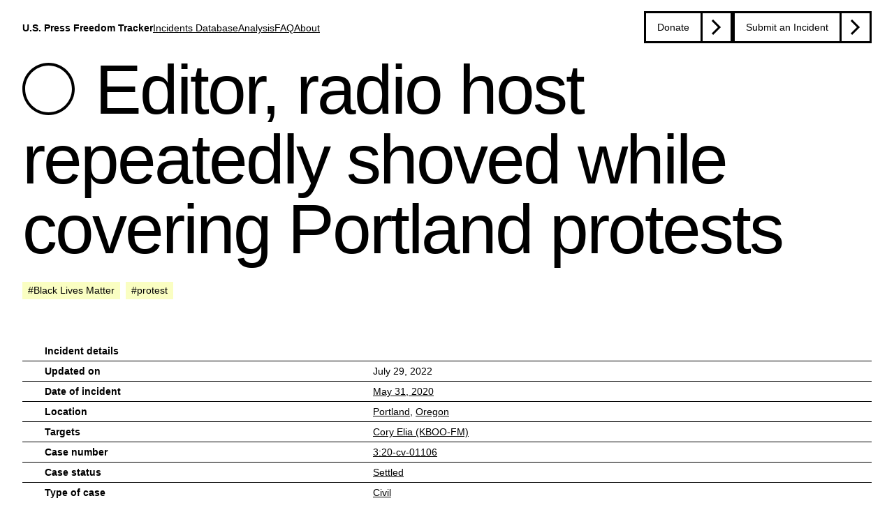

--- FILE ---
content_type: text/html; charset=utf-8
request_url: https://pressfreedomtracker.us/all-incidents/editor-radio-host-repeatedly-shoved-while-covering-portland-protests/
body_size: 7479
content:



<!DOCTYPE html>
<html class="no-js" lang="en">
	<head>
		
		
			<meta charset="utf-8" />
			<meta http-equiv="X-UA-Compatible" content="IE=edge" />
			<title>
				
					Editor, radio host repeatedly shoved while covering Portland protests
				
				
					
						- U.S. Press Freedom Tracker
					
				
			</title>
			<meta name="description" content="" />
			<meta name="viewport" content="width=device-width, initial-scale=1" />
			<link rel="icon" type="image/x-icon" href=/static/favicon/favicon.ico />
			<link rel="shortcut icon" type="image/x-icon" href=/static/favicon/favicon.ico />

			
				<link href="/static/bundles/common-2ffc500c2ed7809faf45.css" rel="stylesheet" />
				<script src="/static/bundles/common-0cf3b0811baf40223d60.js" defer></script>
				
			

			
				
					

<meta name="twitter:card" content="summary_large_image">
<meta name="twitter:title" content="Editor, radio host repeatedly shoved while covering Portland protests">
<meta name="twitter:description" content="Cory Elia, an editor at Village Portland and host of a KBOO podcast, was repeatedly shoved by police while covering …">
<meta name="twitter:image" content="https://media.pressfreedomtracker.us/media/images/ASSAULT_card_MaIeNWu.original.png">



<meta property="og:url" content="https://pressfreedomtracker.us/all-incidents/editor-radio-host-repeatedly-shoved-while-covering-portland-protests/">
<meta property="og:title" content="Editor, radio host repeatedly shoved while covering Portland protests">
<meta property="og:description" content="Cory Elia, an editor at Village Portland and host of a KBOO podcast, was repeatedly shoved by police while covering …">
<meta property="og:site_name" content="U.S. Press Freedom Tracker">

<meta property="og:image" content="https://media.pressfreedomtracker.us/media/images/ASSAULT_card_MaIeNWu.original.png">

<meta property="og:image:width" content="1012">
<meta property="og:image:height" content="506">





<meta itemprop="url" content="https://pressfreedomtracker.us/all-incidents/editor-radio-host-repeatedly-shoved-while-covering-portland-protests/">
<meta itemprop="name" content="Editor, radio host repeatedly shoved while covering Portland protests">
<meta itemprop="description" content="Cory Elia, an editor at Village Portland and host of a KBOO podcast, was repeatedly shoved by police while covering …">
<meta itemprop="image" content="https://media.pressfreedomtracker.us/media/images/ASSAULT_card_MaIeNWu.original.png">

<title>Editor, radio host repeatedly shoved while covering Portland protests</title>
<meta name="description" content="Cory Elia, an editor at Village Portland and host of a KBOO podcast, was repeatedly shoved by police while covering …">



				
				
					
						<meta name="twitter:site" content="@uspresstracker">
					
					
						<meta property="fb:pages" content="122567241698640">
					
				
			
		
	</head>

	<body class="">
		
	
		
<a href="#title" class="skip-link">Skip to content</a>

<header class="header">
	<div class="header__title-wrapper">
		<a class="site-title-link text-link" href="/">
			U.S. Press Freedom Tracker
		</a>
	</div>

	<button class="mobile-nav-toggle" aria-controls="primary-navigation" aria-expanded="false">
		<span class="sr-only">Menu</span>
	</button>

	
	<nav class="top-nav-bar" data-visible="false">
		<ul id="primary-navigation" class="primary-navigation">
			
				<li>
					<a href="/all-incidents/" class="text-link ">
						Incidents Database
						<span>Go to the page &rarr;</span>
					</a>
				</li>
			
				<li>
					<a href="/blog/" class="text-link ">
						Analysis
						<span>Go to the page &rarr;</span>
					</a>
				</li>
			
				<li>
					<a href="/frequently-asked-questions/" class="text-link ">
						FAQ
						<span>Go to the page &rarr;</span>
					</a>
				</li>
			
				<li>
					<a href="/about/" class="text-link ">
						About
						<span>Go to the page &rarr;</span>
					</a>
				</li>
			
		</ul>
		
		<ul id="secondary-navigation" class="secondary-navigation">
			
				<li><a href="https://freedom.press/tracker/donate/" class="btn btn-primary  ">Donate</a></li>
			
				<li><a href="/submit-incident/" class="btn btn-primary  ">Submit an Incident</a></li>
			
		</ul>
	</nav>
</header>

	
	<main>
		
	<h1 class="article-title" id="title">
		
			<span class="category category-assault" title="Category: Assault"></span>
		
		Editor, radio host repeatedly shoved while covering Portland protests
	</h1>

	<section class="incident-tags">
		

	
		<ul class="tag-list">
			
				<li><a href="/all-incidents/?tags=Black%20Lives%20Matter" class="btn btn-tag">#Black Lives Matter</a></li>
			
				<li><a href="/all-incidents/?tags=protest" class="btn btn-tag">#protest</a></li>
			
		</ul>
	


		
	</section>

	<article class="article-content">
		<!-- Details table-->
		<section class="details-table">
	<h3 class="heading-table" id="incident-details-title">Incident details</h3>
	<button class="disclose-summary details-toggle-btn" aria-expanded="true" aria-controls="incident-details" id="details-toggle-btn">
		Show More
	</button>
	<div class="details-table__container" id="incident-details" data-visible="true">
		

<dl class="details-table__incident-details" aria-labelledby="incident-details-title">
	
		
			<div class="details-table__row">
				<dt class="details-table__label details-table__label--bold">
					Updated on
				</dt>
				<dd class="details-table__value">
					<time datetime="2022-07-29T13:18:00+00:00">
						July 29, 2022
					</time>
				</dd>
			</div>
		
	

	<div class="details-table__row">
		<dt class="details-table__label details-table__label--bold">
			Date of incident
		</dt>
		<dd class="details-table__value">
			<a href="/all-incidents/?date_lower=2020-05-31&date_upper=2020-05-31" class="text-link">
				
					May 31, 2020
				
			</a>
		</dd>
	</div>

	
	<div class="details-table__row">
		<dt class="details-table__label details-table__label--bold">
			Location
		</dt>
		<dd class="details-table__value">
			
				<a href="/all-incidents/?city=Portland" class="text-link">
					Portland</a>,
			
			
				<a href="/all-incidents/?state=41" class="text-link">Oregon</a>
			
		</dd>
	</div>
	

	
		<div class="details-table__row">
			<dt class="details-table__label details-table__label--bold">Targets</dt>
			<dd class="details-table__value">
				
					<a class="text-link" href="/all-incidents/?targeted_journalists=Cory Elia">Cory Elia (KBOO-FM)</a>
				
			</dd>
		</div>
	

	
	<div class="details-table__row">
		<dt class="details-table__label details-table__label--bold">
			Case number
		</dt>
		<dd class="details-table__value">
			<a class="text-link" href="/all-incidents/?case_number=3:20-cv-01106">
				3:20-cv-01106
			</a>
		</dd>
	</div>
	

	
	<div class="details-table__row">
		<dt class="details-table__label details-table__label--bold">
			Case status
		</dt>
		<dd class="details-table__value">
			
			<a class="text-link" href="/all-incidents/?case_statuses=SETTLED">
				
				Settled</a>
			
		</dd>
	</div>
	

	
	<div class="details-table__row">
		<dt class="details-table__label details-table__label--bold">
			Type of case
		</dt>
		<dd class="details-table__value">
			<a class="text-link" href="/all-incidents/?case_type=CIVIL">
				Civil
			</a>
		</dd>
	</div>
	
</dl>


		
			
<dl class="details-table__category-fields" aria-labelledby="incident-details-title">
	<h3 class="heading-table category category-assault" id="assault-details-title">
		<a class="text-link text-link--card" href="/assault/">
			Assault
		</a>
	</h3>

	
		
		<div class="details-table__row">
			<dt class="details-table__label">
				Assailant
			</dt>
			<dd class="details-table__value">
				
<a href="/all-incidents/?categories=Assault&assailant=LAW_ENFORCEMENT" class="text-link">
	Law enforcement
</a>

			</dd>
		</div>
		
	
		
		<div class="details-table__row">
			<dt class="details-table__label">
				Was the journalist targeted?
			</dt>
			<dd class="details-table__value">
				
<a href="/all-incidents/?categories=Assault&was_journalist_targeted=JUST_TRUE" class="text-link">
	Yes
</a>

			</dd>
		</div>
		
	
</dl>

		
	</div>
</section>



		

		<section class="article-content__inner">
			




			
				

<div class="incident-update">
	<a class="incident-update__link text-link" href="#update-397" id="update-397">
		July 29, 2022 - Update
	</a>
	<h3 class="incident-update__title">Independent journalist receives $50,000 to settle lawsuit stemming from arrest, assaults at protests in 2020</h3>
	<div class="incident-update__description">
		
			<section class="article-content__block rich-text"><p data-block-key="rq06h">According to a settlement notice filed on July 29, 2022, independent journalists Cory Elia and Lesley McLam were collectively paid $90,000 to settle their joint lawsuit against the city of Portland, the state and multiple law enforcement officers.</p><p data-block-key="c3e24">The pair reached a settlement with the city on April 28, wherein the city agreed to pay $55,000. The <a href="https://ecf.ord.uscourts.gov/doc1/15108522818?caseid=153412">settlement agreement</a> submitted in July revealed that Multnomah County and the State of Oregon agreed to pay $15,000 and $20,000, respectively, toward the total settlement.</p><p data-block-key="eecbr">According to the filing, Elia was issued $50,000 total, and McLam $40,000.</p></section>
		
	</div>
</div>

			
				

<div class="incident-update">
	<a class="incident-update__link text-link" href="#update-383" id="update-383">
		April 28, 2022 - Update
	</a>
	<h3 class="incident-update__title">City of Portland pays two journalists $55,000 to settle lawsuit stemming from arrests, assaults at protests in 2020</h3>
	<div class="incident-update__description">
		
			<section class="article-content__block rich-text"><p data-block-key="h5m0z">Independent journalists Cory Elia and Lesley McLam reached a settlement agreement with the city of Portland during a videoconference on April 26, 2022, according to <a href="https://www.courtlistener.com/docket/17333760/elia-v-wheeler/">court records</a> reviewed by the U.S. Press Freedom Tracker.</p><p data-block-key="97hrl">Both Elia and McLam were covering protests sparked by the murder of George Floyd in Minneapolis, Minnesota, for KBOO Community Radio and Village Portland in the summer of 2020. The journalists were assaulted on multiple occasions, and the pair were arrested on June 30.</p><p data-block-key="bjh4m">Elia and McLam filed a<a href="https://www.oregonlive.com/crime/2020/07/two-independent-journalists-file-suit-against-portland-police-county-sheriffs-deputies-and-state-police.html"> civil lawsuit</a> against the city, the state and multiple law enforcement officers on July 8, citing <a href="https://pressfreedomtracker.us/all-incidents/?case_number=3:20-cv-01106">multiple press freedom violations</a> against the journalists. The Oregonian <a href="https://www.oregonlive.com/crime/2022/07/portland-pays-55k-to-settle-lawsuit-brought-by-2-independent-reporters-over-injuries-from-2020-protest.html">reported</a> that the city agreed to pay $55,000 to settle the lawsuit after an investigation of their claims found that the city risked being found liable if the case went to trial.</p><p data-block-key="8fsq2">According to court records, District Court Judge Michael Simon dismissed the case on April 28, 2022, granting the parties 60 days to comply with the agreement.</p></section>
		
	</div>
</div>

			

			

<div class="incident">
	<a class="incident-update__link text-link" href="#incident-original" id="incident-original">
		May 31, 2020
	</a>
	
		<div class="article-content__block rich-text"><p data-block-key="pdfb3">Cory Elia, an editor at Village Portland and host of a KBOO podcast, was repeatedly shoved by police while covering protests in Portland, Oregon, on May 31, 2020, <a href="https://www.documentcloud.org/documents/6983308-COMPLAINT-07-08-20-FINAL.html">according to his lawsuit</a> against the city and Mayor Ted Wheeler, among others.</p><p data-block-key="5xq78">Elia was covering one of the many protests that broke out across the U.S. in response to police violence and in support of the Black Lives Matter movement following the May 25 death of George Floyd, a Black man, by a white police officer in Minneapolis.</p><p data-block-key="xhjhv">In Portland, protests over the death of Floyd began on May 29, prompting Wheeler to declare an 8 p.m. curfew that lasted three days.</p><p data-block-key="b7kd1">On the night of May 31, protesters gathered near the Multnomah County Justice Center and marched toward Pioneer Courthouse despite the curfew, according to<a href="https://www.oregonlive.com/portland/2020/05/police-declare-civil-disturbance-amid-clash-with-protesters-in-downtown-portland-live-updates.html"> the Oregonian</a>. Shortly after the 8 p.m. curfew took effect, the Portland police declared the protest an unlawful assembly and used tear gas and other crowd-control munitions to disperse the crowd.</p><p data-block-key="es7dj">Elia and his colleague Lesley McLam filed a<a href="https://www.oregonlive.com/crime/2020/07/two-independent-journalists-file-suit-against-portland-police-county-sheriffs-deputies-and-state-police.html"> civil lawsuit</a> against the city, the state, and multiple law enforcement officers on July 8, citing <a href="https://pressfreedomtracker.us/all-incidents/?case_number=3:20-cv-01106">multiple press freedom violations</a> against the journalists. Elia declined to comment, citing an upcoming deposition.</p><p data-block-key="ylr54">According to the complaint, Elia and a journalist with weekly alternative newspaper <a href="https://www.streetroots.org/">Street Roots</a> were reporting together downtown and were attempting to leave the area when a demonstrator ran past them. Immediately after, a flash-bang grenade exploded within feet of where the pair of journalists were standing and, while temporarily blinded and disoriented, five officers surrounded them.</p><p data-block-key="hsklv">“[The officers] threatened to arrest them if they did not move ‘NOW!’” the complaint said. “They held out their press passes and yelled ‘PRESS! PRESS!’ and reminded the police officers that press were exempt from the curfew order.”</p><p data-block-key="gah8c">According to the complaint, the officers deliberately pushed both journalists after they identified themselves, and caused Elia to stumble into his bike, injuring his ankle.</p><p data-block-key="1oh4b">After the American Civil Liberties Union Foundation of Oregon filed a <a href="https://aclu-or.org/en/cases/index-newspapers-llc-v-city-portland">class-action lawsuit</a> at the end of June, the city agreed to a <a href="https://aclu-or.org/sites/default/files/field_documents/2020-07-16_preliminary_injunction.pdf">preliminary injunction</a> to not to arrest or harm any journalists or legal observers of the protests or impede their work.</p><p data-block-key="ifm6l">The Portland Police Bureau has said it wouldn&#x27;t comment on incidents involving journalists covering the protests, citing ongoing litigation.</p></div>
	
</div>


			
				
					
<div class="rich-text incident-cta">
	<p data-block-key="um1hm">The <a href="https://pressfreedomtracker.us/">U.S. Press Freedom Tracker</a> catalogs press freedom violations in the United States. Email tips to <a href="/cdn-cgi/l/email-protection" class="__cf_email__" data-cfemail="cabea3bab98abab8afb9b9acb8afafaea5a7beb8aba9a1afb8e4bfb9">[email&#160;protected]</a>.</p>
</div>

				
			
		</section>
	</article>
	<section class="article-meta">
		<!-- Source table (TODO): Only the template styling has been implemented. Backend feature to be implemented -->
		

		<!-- Incidents from same event(TODO): Only the template styling has been implemented. Backend feature to be implemented-->
		
	</section>

	

<section class="related-incidents">
	<div class="related-incidents__inner">
	
		
			<h2>Related Incidents</h2>
			<ul class="related-incidents__container">
				
					<li class="related-incidents__item">
						

	<article class="incident-card incident-card-small">
		<div class="incident-card--inner">
			

			<h3 class="card-title card-title-small">
				<a class="text-link text-link--card"   href="/all-incidents/independent-journalist-assaulted-while-covering-portland-protest/">
					Independent journalist assaulted while covering Portland protest
				</a>
			</h3>

			

			

			
				<p>
					
				</p>
			

			<ol class="incident-card__categories">
				
					
						<li>
							<a class="text-link category category-assault" href="/assault/">Assault</a>
						</li>
					
				
			</ol>

			<dl class="database-card-table__incident-details">
				
					
						<div class="database-card-table__row table-big">
							<dt class="database-card-table__label database-card-table__label--bold">Updated on</dt>
							<dd class="database-card-table__value">
								<time datetime="2023-08-21T16:34:00+00:00">
									August 21, 2023
								</time>
							</dd>
						</div>
					
				

				<div class="database-card-table__row table-big">
					<dt class="database-card-table__label database-card-table__label--bold">
						Date of incident
					</dt>
					<dd class="database-card-table__value">
						<time datetime="2021-05-28">
							May 28, 2021
						</time>
					</dd>
				</div>
				
					<div class="database-card-table__row table-big">
						<dt class="database-card-table__label database-card-table__label--bold">Location</dt>
						<dd class="database-card-table__value">
							Portland, 
							Oregon
						</dd>
					</div>
				
				
					<div class="database-card-table__row table-big">
						<dt class="database-card-table__label database-card-table__label--bold">Targets</dt>

						<dd class="database-card-table__value">
							Andy Ngo (Independent)
						</dd>
					</div>
				
			</dl>
			

	
		<ul class="tag-list">
			
				<li><a href="/all-incidents/?tags=Black%20Lives%20Matter" class="btn btn-tag">#Black Lives Matter</a></li>
			
				<li><a href="/all-incidents/?tags=protest" class="btn btn-tag">#protest</a></li>
			
		</ul>
	


		</div>
	</article>


					</li>
				
					<li class="related-incidents__item">
						

	<article class="incident-card incident-card-small">
		<div class="incident-card--inner">
			

			<h3 class="card-title card-title-small">
				<a class="text-link text-link--card"   href="/all-incidents/videographer-pushed-phone-knocked-from-her-hands/">
					Videographer pushed, phone knocked from her hands
				</a>
			</h3>

			

			

			
				<p>
					
				</p>
			

			<ol class="incident-card__categories">
				
					
						<li>
							<a class="text-link category category-assault" href="/assault/">Assault</a>
						</li>
					
				
			</ol>

			<dl class="database-card-table__incident-details">
				

				<div class="database-card-table__row table-big">
					<dt class="database-card-table__label database-card-table__label--bold">
						Date of incident
					</dt>
					<dd class="database-card-table__value">
						<time datetime="2021-04-12">
							April 12, 2021
						</time>
					</dd>
				</div>
				
					<div class="database-card-table__row table-big">
						<dt class="database-card-table__label database-card-table__label--bold">Location</dt>
						<dd class="database-card-table__value">
							Portland, 
							Oregon
						</dd>
					</div>
				
				
					<div class="database-card-table__row table-big">
						<dt class="database-card-table__label database-card-table__label--bold">Targets</dt>

						<dd class="database-card-table__value">
							Melissa “Claudio” Lewis (Independent)
						</dd>
					</div>
				
			</dl>
			

	
		<ul class="tag-list">
			
				<li><a href="/all-incidents/?tags=Black%20Lives%20Matter" class="btn btn-tag">#Black Lives Matter</a></li>
			
				<li><a href="/all-incidents/?tags=protest" class="btn btn-tag">#protest</a></li>
			
		</ul>
	


		</div>
	</article>


					</li>
				
					<li class="related-incidents__item">
						

	<article class="incident-card incident-card-small">
		<div class="incident-card--inner">
			

			<h3 class="card-title card-title-small">
				<a class="text-link text-link--card"   href="/all-incidents/researcher-documenting-portland-protests-shoved-by-police/">
					Researcher documenting Portland protests shoved by police
				</a>
			</h3>

			

			

			
				<p>
					
				</p>
			

			<ol class="incident-card__categories">
				
					
						<li>
							<a class="text-link category category-assault" href="/assault/">Assault</a>
						</li>
					
				
			</ol>

			<dl class="database-card-table__incident-details">
				

				<div class="database-card-table__row table-big">
					<dt class="database-card-table__label database-card-table__label--bold">
						Date of incident
					</dt>
					<dd class="database-card-table__value">
						<time datetime="2021-04-12">
							April 12, 2021
						</time>
					</dd>
				</div>
				
					<div class="database-card-table__row table-big">
						<dt class="database-card-table__label database-card-table__label--bold">Location</dt>
						<dd class="database-card-table__value">
							Portland, 
							Oregon
						</dd>
					</div>
				
				
					<div class="database-card-table__row table-big">
						<dt class="database-card-table__label database-card-table__label--bold">Targets</dt>

						<dd class="database-card-table__value">
							Juniper Simonis (Independent)
						</dd>
					</div>
				
			</dl>
			

	
		<ul class="tag-list">
			
				<li><a href="/all-incidents/?tags=Black%20Lives%20Matter" class="btn btn-tag">#Black Lives Matter</a></li>
			
				<li><a href="/all-incidents/?tags=protest" class="btn btn-tag">#protest</a></li>
			
		</ul>
	


		</div>
	</article>


					</li>
				
					<li class="related-incidents__item">
						

	<article class="incident-card incident-card-small">
		<div class="incident-card--inner">
			

			<h3 class="card-title card-title-small">
				<a class="text-link text-link--card"   href="/all-incidents/researcher-documenting-portland-protests-hit-by-pepper-ball/">
					Researcher documenting Portland protests hit by pepper ball
				</a>
			</h3>

			

			

			
				<p>
					
				</p>
			

			<ol class="incident-card__categories">
				
					
						<li>
							<a class="text-link category category-assault" href="/assault/">Assault</a>
						</li>
					
				
			</ol>

			<dl class="database-card-table__incident-details">
				

				<div class="database-card-table__row table-big">
					<dt class="database-card-table__label database-card-table__label--bold">
						Date of incident
					</dt>
					<dd class="database-card-table__value">
						<time datetime="2021-03-11">
							March 11, 2021
						</time>
					</dd>
				</div>
				
					<div class="database-card-table__row table-big">
						<dt class="database-card-table__label database-card-table__label--bold">Location</dt>
						<dd class="database-card-table__value">
							Portland, 
							Oregon
						</dd>
					</div>
				
				
					<div class="database-card-table__row table-big">
						<dt class="database-card-table__label database-card-table__label--bold">Targets</dt>

						<dd class="database-card-table__value">
							Juniper Simonis (Independent)
						</dd>
					</div>
				
			</dl>
			

	
		<ul class="tag-list">
			
				<li><a href="/all-incidents/?tags=Black%20Lives%20Matter" class="btn btn-tag">#Black Lives Matter</a></li>
			
				<li><a href="/all-incidents/?tags=chemical%20irritant" class="btn btn-tag">#chemical irritant</a></li>
			
				<li><a href="/all-incidents/?tags=Department%20of%20Homeland%20Security" class="btn btn-tag">#Department of Homeland Security</a></li>
			
				<li><a href="/all-incidents/?tags=protest" class="btn btn-tag">#protest</a></li>
			
				<li><a href="/all-incidents/?tags=shot%20/%20shot%20at" class="btn btn-tag">#shot / shot at</a></li>
			
		</ul>
	


		</div>
	</article>


					</li>
				
			</ul>
		
	
	</div>

	
		
			<div class="related-incidents__actions">
				<a href="/all-incidents/" class="btn btn-primary">Go to Incidents Database</a>
			</div>
		
	
</section>


	</main>
	<footer>
	


	<section class="citation">
		<div class="citation--inner">
			<div class="citation-content">
				
					
						<h2 class="paragraph-subtitle">Planning to cite the Tracker?</h2>
					
				
					
						<div class="rich-text citation-body"><p data-block-key="e38y9">Using U.S. Press Freedom Tracker incidents or number counts in an article or paper? We’re happy to answer questions about methodology and guide you through the database so you get the most accurate information for your needs. Email: <a href="/cdn-cgi/l/email-protection#e28f87868b83a2929087919184908787868d8f96908381898790cc9791"><span class="__cf_email__" data-cfemail="dfb2babbb6be9fafadbaacacb9adbababbb0b2abadbebcb4baadf1aaac">[email&#160;protected]</span></a></p></div>
					
				
				
					<div class="citation-link">
						<a href="/contact/" class="btn btn-primary">Contact us</a>
					</div>
				
			</div>
		</div>
	</section>


	
	
		<section class="emails-signup">
			<div class="emails-signup--inner">
				<div class="emails-signup-content"  id="mc-mailing-list-signup">
					<h2 class="paragraph-subtitle">Sign up to receive emails from the U.S. Press Freedom Tracker</h2>
					<form action="/subscribe_for_site/" method="post" id="mc-embedded-subscribe-form" name="mc-embedded-subscribe-form" class="validate emails-signup__form" target="_blank" data-csrf-endpoint="/csrf/">
						<input type="hidden" name="csrfmiddlewaretoken" value="CmV4TzNDFjaJoXR5xKSwcemta87oKLhPr3MR1JXJCGed2OG5tEitbMXwtuwvMHha">
						<p
							id="mce-error-response"
							role="status"
							class="compact-form__error"
							style="display:none"
						>
						</p>
						
							<div class="emails-signup__input-container">
								<label for="mce-MMERGE6" class="sr-only">Full Name</label>
								<input
									type="text"
									value=""
									name="full_name"
									class="emails-signup__input text-field--single"
									id="mce-MMERGE6"
									placeholder="Your name"
								>
							</div>
						
						<div class="emails-signup__input-container">
							
								<label
									for="mce-EMAIL"
									class="sr-only"
								>
									Email address
								</label>
							

							<input
								type="email"
								class="emails-signup__input text-field--single"
								id="mce-EMAIL"
								placeholder="Your email address"
								name="email"
							/>
						</div>
						<div class="emails-signup__submit-btn">
							<button type="submit" name="subscribe" id="mc-embedded-subscribe" class="btn btn-secondary">Sign up</button>
						</div>
					</form>
				</div>
				<p id="mc-subscribe-thanks" style="display:none">
					Thanks for subscribing to Freedom of the Press Foundation's mailing list. We'll send you opportunities to take action on combating government secrecy, protesting mass surveillance, and protecting reporter's rights.
				</p>
			</div>
		</section>
	


	


	<section class="footer-info">
		<div class="footer-info--inner">
			<div class="footer-info__body">
				<p data-block-key="3us5g"><span class="caps">U.S.</span> Press Freedom Tracker is led by the <a href="https://freedom.press/">Freedom of the Press Foundation (<span class="caps">FPF</span>)</a>. The Tracker is an <a href="https://pressfreedomtracker.us/blog/us-press-freedom-tracker-now-open-source-software/">open source</a> database with a downloadable <a href="https://pressfreedomtracker.us/data/"><span class="caps">API</span></a>. All other original content is licensed under a <a href="https://creativecommons.org/licenses/by/4.0/">Creative Commons 4.0 Attribution International</a>&nbsp;License.</p>
			</div>

			<nav class="footer-info__nav" aria-label="Footer links">
				<ul class="footer-info__nav-list">
					
					<li class="footer-info__nav-item ">
						<a class="footer-info__nav-link" href="/about/">
							About
						</a>
					</li>
					
					<li class="footer-info__nav-item ">
						<a class="footer-info__nav-link" href="/data/">
							Data Export/API
						</a>
					</li>
					
					<li class="footer-info__nav-item ">
						<a class="footer-info__nav-link" href="/privacy-policy/">
							Privacy Policy
						</a>
					</li>
					
					<li class="footer-info__nav-item ">
						<a class="footer-info__nav-link" href="/contact/">
							Contact
						</a>
					</li>
					
					<li class="footer-info__nav-item ">
						<a class="footer-info__nav-link" href="/frequently-asked-questions/">
							FAQ
						</a>
					</li>
					
				</ul>
				<ul class="footer-info__nav-list">
					<li class="footer-info__nav-item">
						<a
							class="footer-info__nav-link"
							href="https://bsky.app/profile/pressfreedomtracker.us"
							aria-label="U.S. Press Freedom Tracker on Bluesky"
						>
							<svg xmlns="http://www.w3.org/2000/svg" fill="white" width="24" height="24" viewBox="0 0 512 512"><!--!Font Awesome Free 6.7.2 by @fontawesome - https://fontawesome.com License - https://fontawesome.com/license/free Copyright 2025 Fonticons, Inc.--><path d="M111.8 62.2C170.2 105.9 233 194.7 256 242.4c23-47.6 85.8-136.4 144.2-180.2c42.1-31.6 110.3-56 110.3 21.8c0 15.5-8.9 130.5-14.1 149.2C478.2 298 412 314.6 353.1 304.5c102.9 17.5 129.1 75.5 72.5 133.5c-107.4 110.2-154.3-27.6-166.3-62.9l0 0c-1.7-4.9-2.6-7.8-3.3-7.8s-1.6 3-3.3 7.8l0 0c-12 35.3-59 173.1-166.3 62.9c-56.5-58-30.4-116 72.5-133.5C100 314.6 33.8 298 15.7 233.1C10.4 214.4 1.5 99.4 1.5 83.9c0-77.8 68.2-53.4 110.3-21.8z"/></svg>
						</a>
					</li>
					<li class="footer-info__nav-item">
						<a
							class="footer-info__nav-link"
							href="https://x.com/uspresstracker"
							aria-label="U.S. Press Freedom Tracker on X"
						>
							<svg xmlns="http://www.w3.org/2000/svg" fill="white" width="24" height="24" viewBox="0 0 512 512"><!--!Font Awesome Free 6.7.2 by @fontawesome - https://fontawesome.com License - https://fontawesome.com/license/free Copyright 2025 Fonticons, Inc.--><path d="M389.2 48h70.6L305.6 224.2 487 464H345L233.7 318.6 106.5 464H35.8L200.7 275.5 26.8 48H172.4L272.9 180.9 389.2 48zM364.4 421.8h39.1L151.1 88h-42L364.4 421.8z"/></svg>
						</a>
					</li>
					<li class="footer-info__nav-item">
						<a
							class="footer-info__nav-link"
							href="https://instagram.com/uspresstracker"
							aria-label="U.S. Press Freedom Tracker on Instagram"
						>
							<svg xmlns="http://www.w3.org/2000/svg" fill="white" width="24" height="24" viewBox="0 0 448 512"><!--!Font Awesome Free 6.7.2 by @fontawesome - https://fontawesome.com License - https://fontawesome.com/license/free Copyright 2025 Fonticons, Inc.--><path d="M224.1 141c-63.6 0-114.9 51.3-114.9 114.9s51.3 114.9 114.9 114.9S339 319.5 339 255.9 287.7 141 224.1 141zm0 189.6c-41.1 0-74.7-33.5-74.7-74.7s33.5-74.7 74.7-74.7 74.7 33.5 74.7 74.7-33.6 74.7-74.7 74.7zm146.4-194.3c0 14.9-12 26.8-26.8 26.8-14.9 0-26.8-12-26.8-26.8s12-26.8 26.8-26.8 26.8 12 26.8 26.8zm76.1 27.2c-1.7-35.9-9.9-67.7-36.2-93.9-26.2-26.2-58-34.4-93.9-36.2-37-2.1-147.9-2.1-184.9 0-35.8 1.7-67.6 9.9-93.9 36.1s-34.4 58-36.2 93.9c-2.1 37-2.1 147.9 0 184.9 1.7 35.9 9.9 67.7 36.2 93.9s58 34.4 93.9 36.2c37 2.1 147.9 2.1 184.9 0 35.9-1.7 67.7-9.9 93.9-36.2 26.2-26.2 34.4-58 36.2-93.9 2.1-37 2.1-147.8 0-184.8zM398.8 388c-7.8 19.6-22.9 34.7-42.6 42.6-29.5 11.7-99.5 9-132.1 9s-102.7 2.6-132.1-9c-19.6-7.8-34.7-22.9-42.6-42.6-11.7-29.5-9-99.5-9-132.1s-2.6-102.7 9-132.1c7.8-19.6 22.9-34.7 42.6-42.6 29.5-11.7 99.5-9 132.1-9s102.7-2.6 132.1 9c19.6 7.8 34.7 22.9 42.6 42.6 11.7 29.5 9 99.5 9 132.1s2.7 102.7-9 132.1z"/></svg>
						</a>
					</li>
				</ul>
			</nav>
		</div>
	</section>


</footer>

	
		<script data-cfasync="false" src="/cdn-cgi/scripts/5c5dd728/cloudflare-static/email-decode.min.js"></script><script type="text/javascript" src="/static/js/piwik.js"></script>
		<noscript><p><img src="https://analytics.freedom.press/piwik.php?idsite=5" style="border:0;" alt="" /></p></noscript>
	

	</body>
</html>


--- FILE ---
content_type: image/svg+xml
request_url: https://pressfreedomtracker.us/static/bundles/58eaeae2c3370964bd55.svg
body_size: -316
content:
<svg viewBox="0 0 13 13" fill="none" xmlns="http://www.w3.org/2000/svg">
<path fill-rule="evenodd" clip-rule="evenodd" d="M6.5 12.3036C9.70522 12.3036 12.3036 9.70522 12.3036 6.5C12.3036 3.29478 9.70522 0.696429 6.5 0.696429C3.29478 0.696429 0.696429 3.29478 0.696429 6.5C0.696429 9.70522 3.29478 12.3036 6.5 12.3036ZM6.5 13C10.0899 13 13 10.0899 13 6.5C13 2.91015 10.0899 0 6.5 0C2.91015 0 0 2.91015 0 6.5C0 10.0899 2.91015 13 6.5 13Z" fill="black"/>
</svg>
